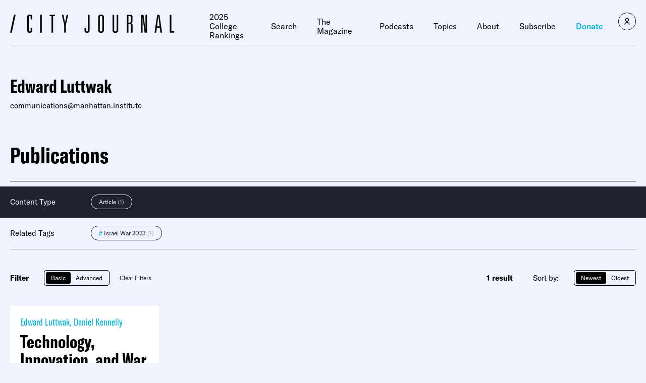

--- FILE ---
content_type: text/javascript;charset=utf-8
request_url: https://p1cluster.cxense.com/p1.js
body_size: 101
content:
cX.library.onP1('2bxupfa6cyjxa2menftnmi6kt0');


--- FILE ---
content_type: text/javascript;charset=utf-8
request_url: https://id.cxense.com/public/user/id?json=%7B%22identities%22%3A%5B%7B%22type%22%3A%22ckp%22%2C%22id%22%3A%22mkpj3xygqd07dvvt%22%7D%2C%7B%22type%22%3A%22lst%22%2C%22id%22%3A%222bxupfa6cyjxa2menftnmi6kt0%22%7D%2C%7B%22type%22%3A%22cst%22%2C%22id%22%3A%222bxupfa6cyjxa2menftnmi6kt0%22%7D%5D%7D&callback=cXJsonpCB1
body_size: 189
content:
/**/
cXJsonpCB1({"httpStatus":200,"response":{"userId":"cx:2y50rtztc82opkdp9agef7qbn:21i4uuq26gwq5","newUser":true}})